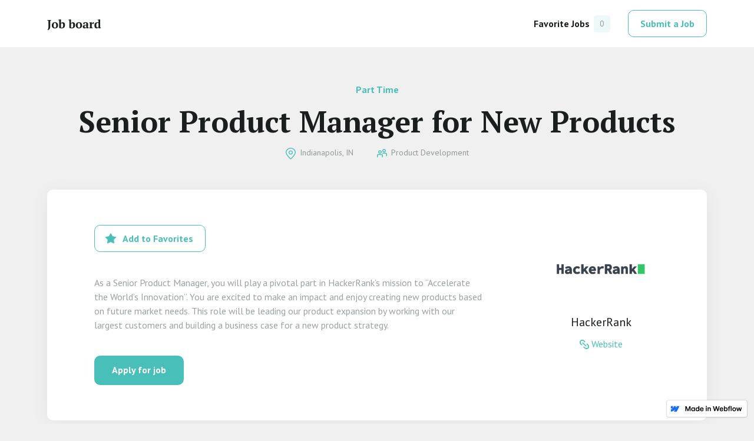

--- FILE ---
content_type: text/html
request_url: https://cms-job-board-2.webflow.io/jobs/senior-product-manager-for-new-products
body_size: 2081
content:
<!DOCTYPE html><!-- This site was created in Webflow. https://webflow.com --><!-- Last Published: Tue Jul 27 2021 03:22:28 GMT+0000 (Coordinated Universal Time) --><html data-wf-domain="cms-job-board-2.webflow.io" data-wf-page="5f7f542f4a76a9e5a679c92a" data-wf-site="5f7f542f4a76a9613479c927" data-wf-status="1" data-wf-collection="5f7f542f4a76a9833e79c932" data-wf-item-slug="senior-product-manager-for-new-products"><head><meta charset="utf-8"/><title>CMS Job Board Template #2 (w/ Jetboost)</title><meta content="width=device-width, initial-scale=1" name="viewport"/><meta content="Webflow" name="generator"/><link href="https://assets.website-files.com/5f7f542f4a76a9613479c927/css/cms-job-board-2.webflow.82a4f5bea.css" rel="stylesheet" type="text/css"/><link href="https://fonts.googleapis.com" rel="preconnect"/><link href="https://fonts.gstatic.com" rel="preconnect" crossorigin="anonymous"/><script src="https://ajax.googleapis.com/ajax/libs/webfont/1.6.26/webfont.js" type="text/javascript"></script><script type="text/javascript">WebFont.load({  google: {    families: ["PT Sans:400,400italic,700,700italic","PT Serif:400,400italic,700,700italic"]  }});</script><script type="text/javascript">!function(o,c){var n=c.documentElement,t=" w-mod-";n.className+=t+"js",("ontouchstart"in o||o.DocumentTouch&&c instanceof DocumentTouch)&&(n.className+=t+"touch")}(window,document);</script><link href="https://cdn.prod.website-files.com/img/favicon.ico" rel="shortcut icon" type="image/x-icon"/><link href="https://cdn.prod.website-files.com/img/webclip.png" rel="apple-touch-icon"/><style>
  .select {
   -webkit-appearance: none;
   -moz-appearance: none;
   appearance: none;
   background-position: right 10px center;
  }
</style>

<script id="jetboost-script" type="text/javascript"> window.JETBOOST_SITE_ID = "ckg1avmkzxnx70798fv932sis"; (function() { d = document; s = d.createElement("script"); s.src = "https://cdn.jetboost.io/jetboost.js"; s.async = 1; d.getElementsByTagName("head")[0].appendChild(s); })(); </script></head><body><div data-collapse="small" data-animation="default" data-duration="400" data-easing="ease" data-easing2="ease" role="banner" class="navbar w-nav"><div class="navbar-container"><a href="/" class="w-nav-brand"><img src="https://cdn.prod.website-files.com/5f7f542f4a76a9613479c927/5f8f2e7151ef12a3bf3507d7_logo.svg" loading="lazy" alt=""/></a><nav role="navigation" class="nav-menu w-nav-menu"><a href="/favorites" class="favorite-navbar-link w-inline-block"><div>Favorite Jobs</div><div class="favorites-count jetboost-user-total-favorites-9o2r">2</div></a><a href="/submit-job" class="navbar-button w-button">Submit a Job</a></nav><div class="menu-button w-nav-button"><div class="w-icon-nav-menu"></div></div></div></div><section class="section"><div class="container align-center"><div class="job-type">Part Time</div><h1>Senior Product Manager for New Products</h1><div class="job-info-list"><div class="job-location">Indianapolis, IN</div><div class="job-info-type">Product Development</div></div><div class="white-block"><div class="job-page-content"><div class="job-page-main-content"><div class="jetboost-toggle-favorite-9o2r"><a href="#" class="add-button margin-bottom-40 w-button">Add to Favorites</a><a href="#" class="add-button active margin-bottom-40 w-button">Remove from Favorites</a></div><div class="job-description w-richtext">As a Senior Product Manager, you will play a pivotal part in HackerRank’s mission to “Accelerate the World’s Innovation”. You are excited to make an impact and enjoy creating new products based on future market needs. This role will be leading our product expansion by working with our largest customers and building a business case for a new product strategy.</div><a href="#" class="button w-button">Apply for job</a></div><div class="job-page-side-block"><img loading="lazy" alt="" src="https://cdn.prod.website-files.com/5f7f542f4a76a95ab679c92f/5f7f542f4a76a973e879c93d_HackerRank-Logo-300-2-1536x177.png" sizes="150px" srcset="https://cdn.prod.website-files.com/5f7f542f4a76a95ab679c92f/5f7f542f4a76a973e879c93d_HackerRank-Logo-300-2-1536x177-p-500.png 500w, https://cdn.prod.website-files.com/5f7f542f4a76a95ab679c92f/5f7f542f4a76a973e879c93d_HackerRank-Logo-300-2-1536x177-p-800.png 800w, https://cdn.prod.website-files.com/5f7f542f4a76a95ab679c92f/5f7f542f4a76a973e879c93d_HackerRank-Logo-300-2-1536x177-p-1080.png 1080w, https://cdn.prod.website-files.com/5f7f542f4a76a95ab679c92f/5f7f542f4a76a973e879c93d_HackerRank-Logo-300-2-1536x177.png 1536w" class="job-page-company-logo"/><div><div class="job-page-company-name">HackerRank</div><a href="https://hackerrank.com/" class="website-link">Website</a></div></div></div></div></div></section><section class="footer"><div class="container"><h2 class="white-text">Love Webflow, but not custom code?</h2><p class="margin-bottom-40">Check out Jetboost — premium, no-code add-ons for Webflow!</p><a href="https://www.jetboost.io/" class="button w-button">Try Jetboost for Free</a><p class="footer-bottom-text">Made by <a href="https://webflow.com/elenalaenko" target="_blank" class="white-link">Elena Laenko</a></p></div></section><script src="https://d3e54v103j8qbb.cloudfront.net/js/jquery-3.5.1.min.dc5e7f18c8.js?site=5f7f542f4a76a9613479c927" type="text/javascript" integrity="sha256-9/aliU8dGd2tb6OSsuzixeV4y/faTqgFtohetphbbj0=" crossorigin="anonymous"></script><script src="https://assets.website-files.com/5f7f542f4a76a9613479c927/js/webflow.3d2cd8b9f.js" type="text/javascript"></script></body></html>

--- FILE ---
content_type: text/css
request_url: https://assets.website-files.com/5f7f542f4a76a9613479c927/css/cms-job-board-2.webflow.82a4f5bea.css
body_size: 12227
content:
/* Generated on: Tue Jul 27 2021 03:22:28 GMT+0000 (Coordinated Universal Time) */
/* ==========================================================================
   normalize.css v3.0.3 | MIT License | github.com/necolas/normalize.css 
   ========================================================================== */
/*! normalize.css v3.0.3 | MIT License | github.com/necolas/normalize.css */html{font-family:sans-serif;-ms-text-size-adjust:100%;-webkit-text-size-adjust:100%}body{margin:0}article,aside,details,figcaption,figure,footer,header,hgroup,main,menu,nav,section,summary{display:block}audio,canvas,progress,video{display:inline-block;vertical-align:baseline}audio:not([controls]){display:none;height:0}[hidden],template{display:none}a{background-color:transparent}a:active,a:hover{outline:0}abbr[title]{border-bottom:1px dotted}b,strong{font-weight:bold}dfn{font-style:italic}h1{font-size:2em;margin:.67em 0}mark{background:#ff0;color:#000}small{font-size:80%}sub,sup{font-size:75%;line-height:0;position:relative;vertical-align:baseline}sup{top:-0.5em}sub{bottom:-0.25em}img{border:0}svg:not(:root){overflow:hidden}figure{margin:1em 40px}hr{box-sizing:content-box;height:0}pre{overflow:auto}code,kbd,pre,samp{font-family:monospace,monospace;font-size:1em}button,input,optgroup,select,textarea{color:inherit;font:inherit;margin:0}button{overflow:visible}button,select{text-transform:none}button,html input[type="button"],input[type="reset"]{-webkit-appearance:button;cursor:pointer}button[disabled],html input[disabled]{cursor:default}button::-moz-focus-inner,input::-moz-focus-inner{border:0;padding:0}input{line-height:normal}input[type="checkbox"],input[type="radio"]{box-sizing:border-box;padding:0}input[type="number"]::-webkit-inner-spin-button,input[type="number"]::-webkit-outer-spin-button{height:auto}input[type="search"]{-webkit-appearance:none}input[type="search"]::-webkit-search-cancel-button,input[type="search"]::-webkit-search-decoration{-webkit-appearance:none}fieldset{border:1px solid #c0c0c0;margin:0 2px;padding:.35em .625em .75em}legend{border:0;padding:0}textarea{overflow:auto}optgroup{font-weight:bold}table{border-collapse:collapse;border-spacing:0}td,th{padding:0}

/* ==========================================================================
   Start of base Webflow CSS - If you're looking for some ultra-clean CSS, skip the boilerplate and see the unminified code below.
   ========================================================================== */
@font-face{font-family:'webflow-icons';src:url("[data-uri]") format('truetype');font-weight:normal;font-style:normal}[class^="w-icon-"],[class*=" w-icon-"]{font-family:'webflow-icons' !important;speak:none;font-style:normal;font-weight:normal;font-variant:normal;text-transform:none;line-height:1;-webkit-font-smoothing:antialiased;-moz-osx-font-smoothing:grayscale}.w-icon-slider-right:before{content:"\e600"}.w-icon-slider-left:before{content:"\e601"}.w-icon-nav-menu:before{content:"\e602"}.w-icon-arrow-down:before,.w-icon-dropdown-toggle:before{content:"\e603"}.w-icon-file-upload-remove:before{content:"\e900"}.w-icon-file-upload-icon:before{content:"\e903"}*{-webkit-box-sizing:border-box;-moz-box-sizing:border-box;box-sizing:border-box}html{height:100%}body{margin:0;min-height:100%;background-color:#fff;font-family:Arial,sans-serif;font-size:14px;line-height:20px;color:#333}img{max-width:100%;vertical-align:middle;display:inline-block}html.w-mod-touch *{background-attachment:scroll !important}.w-block{display:block}.w-inline-block{max-width:100%;display:inline-block}.w-clearfix:before,.w-clearfix:after{content:" ";display:table;grid-column-start:1;grid-row-start:1;grid-column-end:2;grid-row-end:2}.w-clearfix:after{clear:both}.w-hidden{display:none}.w-button{display:inline-block;padding:9px 15px;background-color:#3898EC;color:white;border:0;line-height:inherit;text-decoration:none;cursor:pointer;border-radius:0}input.w-button{-webkit-appearance:button}html[data-w-dynpage] [data-w-cloak]{color:transparent !important}.w-webflow-badge,.w-webflow-badge *{position:static;left:auto;top:auto;right:auto;bottom:auto;z-index:auto;display:block;visibility:visible;overflow:visible;overflow-x:visible;overflow-y:visible;box-sizing:border-box;width:auto;height:auto;max-height:none;max-width:none;min-height:0;min-width:0;margin:0;padding:0;float:none;clear:none;border:0 none transparent;border-radius:0;background:none;background-image:none;background-position:0 0;background-size:auto auto;background-repeat:repeat;background-origin:padding-box;background-clip:border-box;background-attachment:scroll;background-color:transparent;box-shadow:none;opacity:1;transform:none;transition:none;direction:ltr;font-family:inherit;font-weight:inherit;color:inherit;font-size:inherit;line-height:inherit;font-style:inherit;font-variant:inherit;text-align:inherit;letter-spacing:inherit;text-decoration:inherit;text-indent:0;text-transform:inherit;list-style-type:disc;text-shadow:none;font-smoothing:auto;vertical-align:baseline;cursor:inherit;white-space:inherit;word-break:normal;word-spacing:normal;word-wrap:normal}.w-webflow-badge{position:fixed !important;display:inline-block !important;visibility:visible !important;z-index:2147483647 !important;top:auto !important;right:12px !important;bottom:12px !important;left:auto !important;color:#AAADB0 !important;background-color:#fff !important;border-radius:3px !important;padding:6px 8px 6px 6px !important;font-size:12px !important;opacity:1 !important;line-height:14px !important;text-decoration:none !important;transform:none !important;margin:0 !important;width:auto !important;height:auto !important;overflow:visible !important;white-space:nowrap;box-shadow:0 0 0 1px rgba(0,0,0,0.1),0 1px 3px rgba(0,0,0,0.1);cursor:pointer}.w-webflow-badge>img{display:inline-block !important;visibility:visible !important;opacity:1 !important;vertical-align:middle !important}h1,h2,h3,h4,h5,h6{font-weight:bold;margin-bottom:10px}h1{font-size:38px;line-height:44px;margin-top:20px}h2{font-size:32px;line-height:36px;margin-top:20px}h3{font-size:24px;line-height:30px;margin-top:20px}h4{font-size:18px;line-height:24px;margin-top:10px}h5{font-size:14px;line-height:20px;margin-top:10px}h6{font-size:12px;line-height:18px;margin-top:10px}p{margin-top:0;margin-bottom:10px}blockquote{margin:0 0 10px 0;padding:10px 20px;border-left:5px solid #E2E2E2;font-size:18px;line-height:22px}figure{margin:0;margin-bottom:10px}figcaption{margin-top:5px;text-align:center}ul,ol{margin-top:0;margin-bottom:10px;padding-left:40px}.w-list-unstyled{padding-left:0;list-style:none}.w-embed:before,.w-embed:after{content:" ";display:table;grid-column-start:1;grid-row-start:1;grid-column-end:2;grid-row-end:2}.w-embed:after{clear:both}.w-video{width:100%;position:relative;padding:0}.w-video iframe,.w-video object,.w-video embed{position:absolute;top:0;left:0;width:100%;height:100%}fieldset{padding:0;margin:0;border:0}button,html input[type="button"],input[type="reset"]{border:0;cursor:pointer;-webkit-appearance:button}.w-form{margin:0 0 15px}.w-form-done{display:none;padding:20px;text-align:center;background-color:#dddddd}.w-form-fail{display:none;margin-top:10px;padding:10px;background-color:#ffdede}label{display:block;margin-bottom:5px;font-weight:bold}.w-input,.w-select{display:block;width:100%;height:38px;padding:8px 12px;margin-bottom:10px;font-size:14px;line-height:1.42857143;color:#333333;vertical-align:middle;background-color:#ffffff;border:1px solid #cccccc}.w-input:-moz-placeholder,.w-select:-moz-placeholder{color:#999}.w-input::-moz-placeholder,.w-select::-moz-placeholder{color:#999;opacity:1}.w-input:-ms-input-placeholder,.w-select:-ms-input-placeholder{color:#999}.w-input::-webkit-input-placeholder,.w-select::-webkit-input-placeholder{color:#999}.w-input:focus,.w-select:focus{border-color:#3898EC;outline:0}.w-input[disabled],.w-select[disabled],.w-input[readonly],.w-select[readonly],fieldset[disabled] .w-input,fieldset[disabled] .w-select{cursor:not-allowed;background-color:#eeeeee}textarea.w-input,textarea.w-select{height:auto}.w-select{background-color:#f3f3f3}.w-select[multiple]{height:auto}.w-form-label{display:inline-block;cursor:pointer;font-weight:normal;margin-bottom:0}.w-radio{display:block;margin-bottom:5px;padding-left:20px}.w-radio:before,.w-radio:after{content:" ";display:table;grid-column-start:1;grid-row-start:1;grid-column-end:2;grid-row-end:2}.w-radio:after{clear:both}.w-radio-input{margin:4px 0 0;margin-top:1px \9;line-height:normal;float:left;margin-left:-20px}.w-radio-input{margin-top:3px}.w-file-upload{display:block;margin-bottom:10px}.w-file-upload-input{width:.1px;height:.1px;opacity:0;overflow:hidden;position:absolute;z-index:-100}.w-file-upload-default,.w-file-upload-uploading,.w-file-upload-success{display:inline-block;color:#333333}.w-file-upload-error{display:block;margin-top:10px}.w-file-upload-default.w-hidden,.w-file-upload-uploading.w-hidden,.w-file-upload-error.w-hidden,.w-file-upload-success.w-hidden{display:none}.w-file-upload-uploading-btn{display:flex;font-size:14px;font-weight:normal;cursor:pointer;margin:0;padding:8px 12px;border:1px solid #cccccc;background-color:#fafafa}.w-file-upload-file{display:flex;flex-grow:1;justify-content:space-between;margin:0;padding:8px 9px 8px 11px;border:1px solid #cccccc;background-color:#fafafa}.w-file-upload-file-name{font-size:14px;font-weight:normal;display:block}.w-file-remove-link{margin-top:3px;margin-left:10px;width:auto;height:auto;padding:3px;display:block;cursor:pointer}.w-icon-file-upload-remove{margin:auto;font-size:10px}.w-file-upload-error-msg{display:inline-block;color:#ea384c;padding:2px 0}.w-file-upload-info{display:inline-block;line-height:38px;padding:0 12px}.w-file-upload-label{display:inline-block;font-size:14px;font-weight:normal;cursor:pointer;margin:0;padding:8px 12px;border:1px solid #cccccc;background-color:#fafafa}.w-icon-file-upload-icon,.w-icon-file-upload-uploading{display:inline-block;margin-right:8px;width:20px}.w-icon-file-upload-uploading{height:20px}.w-container{margin-left:auto;margin-right:auto;max-width:940px}.w-container:before,.w-container:after{content:" ";display:table;grid-column-start:1;grid-row-start:1;grid-column-end:2;grid-row-end:2}.w-container:after{clear:both}.w-container .w-row{margin-left:-10px;margin-right:-10px}.w-row:before,.w-row:after{content:" ";display:table;grid-column-start:1;grid-row-start:1;grid-column-end:2;grid-row-end:2}.w-row:after{clear:both}.w-row .w-row{margin-left:0;margin-right:0}.w-col{position:relative;float:left;width:100%;min-height:1px;padding-left:10px;padding-right:10px}.w-col .w-col{padding-left:0;padding-right:0}.w-col-1{width:8.33333333%}.w-col-2{width:16.66666667%}.w-col-3{width:25%}.w-col-4{width:33.33333333%}.w-col-5{width:41.66666667%}.w-col-6{width:50%}.w-col-7{width:58.33333333%}.w-col-8{width:66.66666667%}.w-col-9{width:75%}.w-col-10{width:83.33333333%}.w-col-11{width:91.66666667%}.w-col-12{width:100%}.w-hidden-main{display:none !important}@media screen and (max-width:991px){.w-container{max-width:728px}.w-hidden-main{display:inherit !important}.w-hidden-medium{display:none !important}.w-col-medium-1{width:8.33333333%}.w-col-medium-2{width:16.66666667%}.w-col-medium-3{width:25%}.w-col-medium-4{width:33.33333333%}.w-col-medium-5{width:41.66666667%}.w-col-medium-6{width:50%}.w-col-medium-7{width:58.33333333%}.w-col-medium-8{width:66.66666667%}.w-col-medium-9{width:75%}.w-col-medium-10{width:83.33333333%}.w-col-medium-11{width:91.66666667%}.w-col-medium-12{width:100%}.w-col-stack{width:100%;left:auto;right:auto}}@media screen and (max-width:767px){.w-hidden-main{display:inherit !important}.w-hidden-medium{display:inherit !important}.w-hidden-small{display:none !important}.w-row,.w-container .w-row{margin-left:0;margin-right:0}.w-col{width:100%;left:auto;right:auto}.w-col-small-1{width:8.33333333%}.w-col-small-2{width:16.66666667%}.w-col-small-3{width:25%}.w-col-small-4{width:33.33333333%}.w-col-small-5{width:41.66666667%}.w-col-small-6{width:50%}.w-col-small-7{width:58.33333333%}.w-col-small-8{width:66.66666667%}.w-col-small-9{width:75%}.w-col-small-10{width:83.33333333%}.w-col-small-11{width:91.66666667%}.w-col-small-12{width:100%}}@media screen and (max-width:479px){.w-container{max-width:none}.w-hidden-main{display:inherit !important}.w-hidden-medium{display:inherit !important}.w-hidden-small{display:inherit !important}.w-hidden-tiny{display:none !important}.w-col{width:100%}.w-col-tiny-1{width:8.33333333%}.w-col-tiny-2{width:16.66666667%}.w-col-tiny-3{width:25%}.w-col-tiny-4{width:33.33333333%}.w-col-tiny-5{width:41.66666667%}.w-col-tiny-6{width:50%}.w-col-tiny-7{width:58.33333333%}.w-col-tiny-8{width:66.66666667%}.w-col-tiny-9{width:75%}.w-col-tiny-10{width:83.33333333%}.w-col-tiny-11{width:91.66666667%}.w-col-tiny-12{width:100%}}.w-widget{position:relative}.w-widget-map{width:100%;height:400px}.w-widget-map label{width:auto;display:inline}.w-widget-map img{max-width:inherit}.w-widget-map .gm-style-iw{text-align:center}.w-widget-map .gm-style-iw>button{display:none !important}.w-widget-twitter{overflow:hidden}.w-widget-twitter-count-shim{display:inline-block;vertical-align:top;position:relative;width:28px;height:20px;text-align:center;background:white;border:#758696 solid 1px;border-radius:3px}.w-widget-twitter-count-shim *{pointer-events:none;-webkit-user-select:none;-moz-user-select:none;-ms-user-select:none;user-select:none}.w-widget-twitter-count-shim .w-widget-twitter-count-inner{position:relative;font-size:15px;line-height:12px;text-align:center;color:#999;font-family:serif}.w-widget-twitter-count-shim .w-widget-twitter-count-clear{position:relative;display:block}.w-widget-twitter-count-shim.w--large{width:36px;height:28px}.w-widget-twitter-count-shim.w--large .w-widget-twitter-count-inner{font-size:18px;line-height:18px}.w-widget-twitter-count-shim:not(.w--vertical){margin-left:5px;margin-right:8px}.w-widget-twitter-count-shim:not(.w--vertical).w--large{margin-left:6px}.w-widget-twitter-count-shim:not(.w--vertical):before,.w-widget-twitter-count-shim:not(.w--vertical):after{top:50%;left:0;border:solid transparent;content:" ";height:0;width:0;position:absolute;pointer-events:none}.w-widget-twitter-count-shim:not(.w--vertical):before{border-color:rgba(117,134,150,0);border-right-color:#5d6c7b;border-width:4px;margin-left:-9px;margin-top:-4px}.w-widget-twitter-count-shim:not(.w--vertical).w--large:before{border-width:5px;margin-left:-10px;margin-top:-5px}.w-widget-twitter-count-shim:not(.w--vertical):after{border-color:rgba(255,255,255,0);border-right-color:white;border-width:4px;margin-left:-8px;margin-top:-4px}.w-widget-twitter-count-shim:not(.w--vertical).w--large:after{border-width:5px;margin-left:-9px;margin-top:-5px}.w-widget-twitter-count-shim.w--vertical{width:61px;height:33px;margin-bottom:8px}.w-widget-twitter-count-shim.w--vertical:before,.w-widget-twitter-count-shim.w--vertical:after{top:100%;left:50%;border:solid transparent;content:" ";height:0;width:0;position:absolute;pointer-events:none}.w-widget-twitter-count-shim.w--vertical:before{border-color:rgba(117,134,150,0);border-top-color:#5d6c7b;border-width:5px;margin-left:-5px}.w-widget-twitter-count-shim.w--vertical:after{border-color:rgba(255,255,255,0);border-top-color:white;border-width:4px;margin-left:-4px}.w-widget-twitter-count-shim.w--vertical .w-widget-twitter-count-inner{font-size:18px;line-height:22px}.w-widget-twitter-count-shim.w--vertical.w--large{width:76px}.w-widget-gplus{overflow:hidden}.w-background-video{position:relative;overflow:hidden;height:500px;color:white}.w-background-video>video{background-size:cover;background-position:50% 50%;position:absolute;margin:auto;width:100%;height:100%;right:-100%;bottom:-100%;top:-100%;left:-100%;object-fit:cover;z-index:-100}.w-background-video>video::-webkit-media-controls-start-playback-button{display:none !important;-webkit-appearance:none}.w-slider{position:relative;height:300px;text-align:center;background:#dddddd;clear:both;-webkit-tap-highlight-color:rgba(0,0,0,0);tap-highlight-color:rgba(0,0,0,0)}.w-slider-mask{position:relative;display:block;overflow:hidden;z-index:1;left:0;right:0;height:100%;white-space:nowrap}.w-slide{position:relative;display:inline-block;vertical-align:top;width:100%;height:100%;white-space:normal;text-align:left}.w-slider-nav{position:absolute;z-index:2;top:auto;right:0;bottom:0;left:0;margin:auto;padding-top:10px;height:40px;text-align:center;-webkit-tap-highlight-color:rgba(0,0,0,0);tap-highlight-color:rgba(0,0,0,0)}.w-slider-nav.w-round>div{border-radius:100%}.w-slider-nav.w-num>div{width:auto;height:auto;padding:.2em .5em;font-size:inherit;line-height:inherit}.w-slider-nav.w-shadow>div{box-shadow:0 0 3px rgba(51,51,51,0.4)}.w-slider-nav-invert{color:#fff}.w-slider-nav-invert>div{background-color:rgba(34,34,34,0.4)}.w-slider-nav-invert>div.w-active{background-color:#222}.w-slider-dot{position:relative;display:inline-block;width:1em;height:1em;background-color:rgba(255,255,255,0.4);cursor:pointer;margin:0 3px .5em;transition:background-color 100ms,color 100ms}.w-slider-dot.w-active{background-color:#fff}.w-slider-dot:focus{outline:none;box-shadow:0 0 0 2px #fff}.w-slider-dot:focus.w-active{box-shadow:none}.w-slider-arrow-left,.w-slider-arrow-right{position:absolute;width:80px;top:0;right:0;bottom:0;left:0;margin:auto;cursor:pointer;overflow:hidden;color:white;font-size:40px;-webkit-tap-highlight-color:rgba(0,0,0,0);tap-highlight-color:rgba(0,0,0,0);-webkit-user-select:none;-moz-user-select:none;-ms-user-select:none;user-select:none}.w-slider-arrow-left [class^='w-icon-'],.w-slider-arrow-right [class^='w-icon-'],.w-slider-arrow-left [class*=' w-icon-'],.w-slider-arrow-right [class*=' w-icon-']{position:absolute}.w-slider-arrow-left:focus,.w-slider-arrow-right:focus{outline:0}.w-slider-arrow-left{z-index:3;right:auto}.w-slider-arrow-right{z-index:4;left:auto}.w-icon-slider-left,.w-icon-slider-right{top:0;right:0;bottom:0;left:0;margin:auto;width:1em;height:1em}.w-slider-aria-label{border:0;clip:rect(0 0 0 0);height:1px;margin:-1px;overflow:hidden;padding:0;position:absolute;width:1px}.w-slider-force-show{display:block !important}.w-dropdown{display:inline-block;position:relative;text-align:left;margin-left:auto;margin-right:auto;z-index:900}.w-dropdown-btn,.w-dropdown-toggle,.w-dropdown-link{position:relative;vertical-align:top;text-decoration:none;color:#222222;padding:20px;text-align:left;margin-left:auto;margin-right:auto;white-space:nowrap}.w-dropdown-toggle{-webkit-user-select:none;-moz-user-select:none;-ms-user-select:none;user-select:none;display:inline-block;cursor:pointer;padding-right:40px}.w-dropdown-toggle:focus{outline:0}.w-icon-dropdown-toggle{position:absolute;top:0;right:0;bottom:0;margin:auto;margin-right:20px;width:1em;height:1em}.w-dropdown-list{position:absolute;background:#dddddd;display:none;min-width:100%}.w-dropdown-list.w--open{display:block}.w-dropdown-link{padding:10px 20px;display:block;color:#222222}.w-dropdown-link.w--current{color:#0082f3}.w-dropdown-link:focus{outline:0}@media screen and (max-width:767px){.w-nav-brand{padding-left:10px}}.w-lightbox-backdrop{color:#000;cursor:auto;font-family:serif;font-size:medium;font-style:normal;font-variant:normal;font-weight:normal;letter-spacing:normal;line-height:normal;list-style:disc;text-align:start;text-indent:0;text-shadow:none;text-transform:none;visibility:visible;white-space:normal;word-break:normal;word-spacing:normal;word-wrap:normal;position:fixed;top:0;right:0;bottom:0;left:0;color:#fff;font-family:"Helvetica Neue",Helvetica,Ubuntu,"Segoe UI",Verdana,sans-serif;font-size:17px;line-height:1.2;font-weight:300;text-align:center;background:rgba(0,0,0,0.9);z-index:2000;outline:0;opacity:0;-webkit-user-select:none;-moz-user-select:none;-ms-user-select:none;-webkit-tap-highlight-color:transparent;-webkit-transform:translate(0, 0)}.w-lightbox-backdrop,.w-lightbox-container{height:100%;overflow:auto;-webkit-overflow-scrolling:touch}.w-lightbox-content{position:relative;height:100vh;overflow:hidden}.w-lightbox-view{position:absolute;width:100vw;height:100vh;opacity:0}.w-lightbox-view:before{content:"";height:100vh}.w-lightbox-group,.w-lightbox-group .w-lightbox-view,.w-lightbox-group .w-lightbox-view:before{height:86vh}.w-lightbox-frame,.w-lightbox-view:before{display:inline-block;vertical-align:middle}.w-lightbox-figure{position:relative;margin:0}.w-lightbox-group .w-lightbox-figure{cursor:pointer}.w-lightbox-img{width:auto;height:auto;max-width:none}.w-lightbox-image{display:block;float:none;max-width:100vw;max-height:100vh}.w-lightbox-group .w-lightbox-image{max-height:86vh}.w-lightbox-caption{position:absolute;right:0;bottom:0;left:0;padding:.5em 1em;background:rgba(0,0,0,0.4);text-align:left;text-overflow:ellipsis;white-space:nowrap;overflow:hidden}.w-lightbox-embed{position:absolute;top:0;right:0;bottom:0;left:0;width:100%;height:100%}.w-lightbox-control{position:absolute;top:0;width:4em;background-size:24px;background-repeat:no-repeat;background-position:center;cursor:pointer;-webkit-transition:all .3s;transition:all .3s}.w-lightbox-left{display:none;bottom:0;left:0;background-image:url("[data-uri]")}.w-lightbox-right{display:none;right:0;bottom:0;background-image:url("[data-uri]")}.w-lightbox-close{right:0;height:2.6em;background-image:url("[data-uri]");background-size:18px}.w-lightbox-strip{position:absolute;bottom:0;left:0;right:0;padding:0 1vh;line-height:0;white-space:nowrap;overflow-x:auto;overflow-y:hidden}.w-lightbox-item{display:inline-block;width:10vh;padding:2vh 1vh;box-sizing:content-box;cursor:pointer;-webkit-transform:translate3d(0, 0, 0)}.w-lightbox-active{opacity:.3}.w-lightbox-thumbnail{position:relative;height:10vh;background:#222;overflow:hidden}.w-lightbox-thumbnail-image{position:absolute;top:0;left:0}.w-lightbox-thumbnail .w-lightbox-tall{top:50%;width:100%;-webkit-transform:translate(0, -50%);-ms-transform:translate(0, -50%);transform:translate(0, -50%)}.w-lightbox-thumbnail .w-lightbox-wide{left:50%;height:100%;-webkit-transform:translate(-50%, 0);-ms-transform:translate(-50%, 0);transform:translate(-50%, 0)}.w-lightbox-spinner{position:absolute;top:50%;left:50%;box-sizing:border-box;width:40px;height:40px;margin-top:-20px;margin-left:-20px;border:5px solid rgba(0,0,0,0.4);border-radius:50%;-webkit-animation:spin .8s infinite linear;animation:spin .8s infinite linear}.w-lightbox-spinner:after{content:"";position:absolute;top:-4px;right:-4px;bottom:-4px;left:-4px;border:3px solid transparent;border-bottom-color:#fff;border-radius:50%}.w-lightbox-hide{display:none}.w-lightbox-noscroll{overflow:hidden}@media (min-width:768px){.w-lightbox-content{height:96vh;margin-top:2vh}.w-lightbox-view,.w-lightbox-view:before{height:96vh}.w-lightbox-group,.w-lightbox-group .w-lightbox-view,.w-lightbox-group .w-lightbox-view:before{height:84vh}.w-lightbox-image{max-width:96vw;max-height:96vh}.w-lightbox-group .w-lightbox-image{max-width:82.3vw;max-height:84vh}.w-lightbox-left,.w-lightbox-right{display:block;opacity:.5}.w-lightbox-close{opacity:.8}.w-lightbox-control:hover{opacity:1}}.w-lightbox-inactive,.w-lightbox-inactive:hover{opacity:0}.w-richtext:before,.w-richtext:after{content:" ";display:table;grid-column-start:1;grid-row-start:1;grid-column-end:2;grid-row-end:2}.w-richtext:after{clear:both}.w-richtext[contenteditable="true"]:before,.w-richtext[contenteditable="true"]:after{white-space:initial}.w-richtext ol,.w-richtext ul{overflow:hidden}.w-richtext .w-richtext-figure-selected.w-richtext-figure-type-video div:after,.w-richtext .w-richtext-figure-selected[data-rt-type="video"] div:after{outline:2px solid #2895f7}.w-richtext .w-richtext-figure-selected.w-richtext-figure-type-image div,.w-richtext .w-richtext-figure-selected[data-rt-type="image"] div{outline:2px solid #2895f7}.w-richtext figure.w-richtext-figure-type-video>div:after,.w-richtext figure[data-rt-type="video"]>div:after{content:'';position:absolute;display:none;left:0;top:0;right:0;bottom:0}.w-richtext figure{position:relative;max-width:60%}.w-richtext figure>div:before{cursor:default !important}.w-richtext figure img{width:100%}.w-richtext figure figcaption.w-richtext-figcaption-placeholder{opacity:.6}.w-richtext figure div{font-size:0;color:transparent}.w-richtext figure.w-richtext-figure-type-image,.w-richtext figure[data-rt-type="image"]{display:table}.w-richtext figure.w-richtext-figure-type-image>div,.w-richtext figure[data-rt-type="image"]>div{display:inline-block}.w-richtext figure.w-richtext-figure-type-image>figcaption,.w-richtext figure[data-rt-type="image"]>figcaption{display:table-caption;caption-side:bottom}.w-richtext figure.w-richtext-figure-type-video,.w-richtext figure[data-rt-type="video"]{width:60%;height:0}.w-richtext figure.w-richtext-figure-type-video iframe,.w-richtext figure[data-rt-type="video"] iframe{position:absolute;top:0;left:0;width:100%;height:100%}.w-richtext figure.w-richtext-figure-type-video>div,.w-richtext figure[data-rt-type="video"]>div{width:100%}.w-richtext figure.w-richtext-align-center{margin-right:auto;margin-left:auto;clear:both}.w-richtext figure.w-richtext-align-center.w-richtext-figure-type-image>div,.w-richtext figure.w-richtext-align-center[data-rt-type="image"]>div{max-width:100%}.w-richtext figure.w-richtext-align-normal{clear:both}.w-richtext figure.w-richtext-align-fullwidth{width:100%;max-width:100%;text-align:center;clear:both;display:block;margin-right:auto;margin-left:auto}.w-richtext figure.w-richtext-align-fullwidth>div{display:inline-block;padding-bottom:inherit}.w-richtext figure.w-richtext-align-fullwidth>figcaption{display:block}.w-richtext figure.w-richtext-align-floatleft{float:left;margin-right:15px;clear:none}.w-richtext figure.w-richtext-align-floatright{float:right;margin-left:15px;clear:none}.w-nav{position:relative;background:#dddddd;z-index:1000}.w-nav:before,.w-nav:after{content:" ";display:table;grid-column-start:1;grid-row-start:1;grid-column-end:2;grid-row-end:2}.w-nav:after{clear:both}.w-nav-brand{position:relative;float:left;text-decoration:none;color:#333333}.w-nav-link{position:relative;display:inline-block;vertical-align:top;text-decoration:none;color:#222222;padding:20px;text-align:left;margin-left:auto;margin-right:auto}.w-nav-link.w--current{color:#0082f3}.w-nav-menu{position:relative;float:right}[data-nav-menu-open]{display:block !important;position:absolute;top:100%;left:0;right:0;background:#C8C8C8;text-align:center;overflow:visible;min-width:200px}.w--nav-link-open{display:block;position:relative}.w-nav-overlay{position:absolute;overflow:hidden;display:none;top:100%;left:0;right:0;width:100%}.w-nav-overlay [data-nav-menu-open]{top:0}.w-nav[data-animation="over-left"] .w-nav-overlay{width:auto}.w-nav[data-animation="over-left"] .w-nav-overlay,.w-nav[data-animation="over-left"] [data-nav-menu-open]{right:auto;z-index:1;top:0}.w-nav[data-animation="over-right"] .w-nav-overlay{width:auto}.w-nav[data-animation="over-right"] .w-nav-overlay,.w-nav[data-animation="over-right"] [data-nav-menu-open]{left:auto;z-index:1;top:0}.w-nav-button{position:relative;float:right;padding:18px;font-size:24px;display:none;cursor:pointer;-webkit-tap-highlight-color:rgba(0,0,0,0);tap-highlight-color:rgba(0,0,0,0);-webkit-user-select:none;-moz-user-select:none;-ms-user-select:none;user-select:none}.w-nav-button:focus{outline:0}.w-nav-button.w--open{background-color:#C8C8C8;color:white}.w-nav[data-collapse="all"] .w-nav-menu{display:none}.w-nav[data-collapse="all"] .w-nav-button{display:block}.w--nav-dropdown-open{display:block}.w--nav-dropdown-toggle-open{display:block}.w--nav-dropdown-list-open{position:static}@media screen and (max-width:991px){.w-nav[data-collapse="medium"] .w-nav-menu{display:none}.w-nav[data-collapse="medium"] .w-nav-button{display:block}}@media screen and (max-width:767px){.w-nav[data-collapse="small"] .w-nav-menu{display:none}.w-nav[data-collapse="small"] .w-nav-button{display:block}.w-nav-brand{padding-left:10px}}@media screen and (max-width:479px){.w-nav[data-collapse="tiny"] .w-nav-menu{display:none}.w-nav[data-collapse="tiny"] .w-nav-button{display:block}}.w-tabs{position:relative}.w-tabs:before,.w-tabs:after{content:" ";display:table;grid-column-start:1;grid-row-start:1;grid-column-end:2;grid-row-end:2}.w-tabs:after{clear:both}.w-tab-menu{position:relative}.w-tab-link{position:relative;display:inline-block;vertical-align:top;text-decoration:none;padding:9px 30px;text-align:left;cursor:pointer;color:#222222;background-color:#dddddd}.w-tab-link.w--current{background-color:#C8C8C8}.w-tab-link:focus{outline:0}.w-tab-content{position:relative;display:block;overflow:hidden}.w-tab-pane{position:relative;display:none}.w--tab-active{display:block}@media screen and (max-width:479px){.w-tab-link{display:block}}.w-ix-emptyfix:after{content:""}@keyframes spin{0%{transform:rotate(0deg)}100%{transform:rotate(360deg)}}.w-dyn-empty{padding:10px;background-color:#dddddd}.w-dyn-hide{display:none !important}.w-dyn-bind-empty{display:none !important}.w-condition-invisible{display:none !important}

/* ==========================================================================
   Start of custom Webflow CSS
   ========================================================================== */
.w-checkbox {
  display: block;
  margin-bottom: 5px;
  padding-left: 20px;
}

.w-checkbox::before {
  content: ' ';
  display: table;
  -ms-grid-column-span: 1;
  grid-column-end: 2;
  -ms-grid-column: 1;
  grid-column-start: 1;
  -ms-grid-row-span: 1;
  grid-row-end: 2;
  -ms-grid-row: 1;
  grid-row-start: 1;
}

.w-checkbox::after {
  content: ' ';
  display: table;
  -ms-grid-column-span: 1;
  grid-column-end: 2;
  -ms-grid-column: 1;
  grid-column-start: 1;
  -ms-grid-row-span: 1;
  grid-row-end: 2;
  -ms-grid-row: 1;
  grid-row-start: 1;
  clear: both;
}

.w-checkbox-input {
  float: left;
  margin-bottom: 0px;
  margin-left: -20px;
  margin-right: 0px;
  margin-top: 4px;
  line-height: normal;
}

.w-checkbox-input--inputType-custom {
  border-top-width: 1px;
  border-bottom-width: 1px;
  border-left-width: 1px;
  border-right-width: 1px;
  border-top-color: #ccc;
  border-bottom-color: #ccc;
  border-left-color: #ccc;
  border-right-color: #ccc;
  border-top-style: solid;
  border-bottom-style: solid;
  border-left-style: solid;
  border-right-style: solid;
  width: 12px;
  height: 12px;
  border-bottom-left-radius: 2px;
  border-bottom-right-radius: 2px;
  border-top-left-radius: 2px;
  border-top-right-radius: 2px;
}

.w-checkbox-input--inputType-custom.w--redirected-checked {
  background-color: #3898ec;
  border-top-color: #3898ec;
  border-bottom-color: #3898ec;
  border-left-color: #3898ec;
  border-right-color: #3898ec;
  background-image: url(https://d3e54v103j8qbb.cloudfront.net/static/custom-checkbox-checkmark.589d534424.svg);
  background-position: 50% 50%;
  background-size: cover;
  background-repeat: no-repeat;
}

.w-checkbox-input--inputType-custom.w--redirected-focus {
  box-shadow: 0px 0px 3px 1px #3898ec;
}

.w-pagination-wrapper {
  display: -webkit-box;
  display: -webkit-flex;
  display: -ms-flexbox;
  display: flex;
  -webkit-flex-wrap: wrap;
  -ms-flex-wrap: wrap;
  flex-wrap: wrap;
  -webkit-box-pack: center;
  -webkit-justify-content: center;
  -ms-flex-pack: center;
  justify-content: center;
}

.w-pagination-previous {
  display: block;
  color: #333;
  font-size: 14px;
  margin-left: 10px;
  margin-right: 10px;
  padding-top: 9px;
  padding-bottom: 9px;
  padding-right: 20px;
  padding-left: 20px;
  background-color: #fafafa;
  border-top-width: 1px;
  border-right-width: 1px;
  border-bottom-width: 1px;
  border-left-width: 1px;
  border-top-color: #ccc;
  border-right-color: #ccc;
  border-bottom-color: #ccc;
  border-left-color: #ccc;
  border-top-style: solid;
  border-right-style: solid;
  border-bottom-style: solid;
  border-left-style: solid;
  border-top-right-radius: 2px;
  border-bottom-right-radius: 2px;
  border-bottom-left-radius: 2px;
  border-top-left-radius: 2px;
}

.w-pagination-previous-icon {
  margin-right: 4px;
}

.w-pagination-next {
  display: block;
  color: #333;
  font-size: 14px;
  margin-left: 10px;
  margin-right: 10px;
  padding-top: 9px;
  padding-bottom: 9px;
  padding-right: 20px;
  padding-left: 20px;
  background-color: #fafafa;
  border-top-width: 1px;
  border-right-width: 1px;
  border-bottom-width: 1px;
  border-left-width: 1px;
  border-top-color: #ccc;
  border-right-color: #ccc;
  border-bottom-color: #ccc;
  border-left-color: #ccc;
  border-top-style: solid;
  border-right-style: solid;
  border-bottom-style: solid;
  border-left-style: solid;
  border-top-right-radius: 2px;
  border-bottom-right-radius: 2px;
  border-bottom-left-radius: 2px;
  border-top-left-radius: 2px;
}

.w-pagination-next-icon {
  margin-left: 4px;
}

body {
  background-color: #f0f0f0;
  font-family: 'PT Sans', sans-serif;
  color: rgba(54, 67, 66, 0.5);
  font-size: 16px;
  line-height: 1.5;
}

h1 {
  margin-top: 10px;
  margin-bottom: 10px;
  font-family: 'PT Serif', serif;
  color: #1b1e1e;
  font-size: 50px;
  line-height: 1.3;
  font-weight: 700;
}

h2 {
  margin-top: 0px;
  margin-bottom: 14px;
  font-family: 'PT Serif', serif;
  color: #1b1e1e;
  font-size: 32px;
  line-height: 1.3;
  font-weight: 700;
}

h3 {
  display: inline;
  margin-top: 0px;
  margin-bottom: 0px;
  font-family: 'PT Serif', serif;
  color: #1b1e1e;
  font-size: 22px;
  font-weight: 700;
}

.section {
  padding: 60px 80px;
}

.section.homepage-hero-section {
  padding-top: 80px;
  padding-bottom: 170px;
  background-image: -webkit-gradient(linear, left top, left bottom, from(rgba(62, 67, 67, 0.52)), to(#1b1e1e)), url("https://assets.website-files.com/5f7f542f4a76a9613479c927/5f8f20dea9a7ded7f5e9e87c_pexels-photo-3183197.jpg");
  background-image: linear-gradient(180deg, rgba(62, 67, 67, 0.52), #1b1e1e), url("https://assets.website-files.com/5f7f542f4a76a9613479c927/5f8f20dea9a7ded7f5e9e87c_pexels-photo-3183197.jpg");
  background-position: 0px 0px, 50% 50%;
  background-size: auto, cover;
  background-repeat: repeat, no-repeat;
  background-attachment: scroll, fixed;
  color: #fff;
  text-align: center;
}

.container {
  max-width: 1200px;
  margin-right: auto;
  margin-left: auto;
}

.container.align-center {
  text-align: center;
}

.homepage-heading {
  margin-bottom: 24px;
  color: #fff;
  font-size: 70px;
}

.button {
  min-height: 50px;
  padding: 12px 30px;
  border-radius: 10px;
  background-color: #48c0b9;
  font-weight: 700;
  cursor: pointer;
}

.button:hover {
  background-color: #39a59f;
}

.button.clone {
  padding-left: 54px;
  background-image: url("https://assets.website-files.com/5f7f542f4a76a9613479c927/5f8f2d891af94e6f8805d2e1_copy.svg");
  background-position: 30px 50%;
  background-size: 14px;
  background-repeat: no-repeat;
}

.button.submit {
  width: 100%;
  min-height: 60px;
  font-size: 20px;
}

.navbar {
  height: 80px;
  padding-right: 80px;
  padding-left: 80px;
  background-color: #fff;
}

.navbar-container {
  display: -webkit-box;
  display: -webkit-flex;
  display: -ms-flexbox;
  display: flex;
  height: 100%;
  max-width: 1200px;
  margin-right: auto;
  margin-left: auto;
  -webkit-box-pack: justify;
  -webkit-justify-content: space-between;
  -ms-flex-pack: justify;
  justify-content: space-between;
  -webkit-box-align: center;
  -webkit-align-items: center;
  -ms-flex-align: center;
  align-items: center;
}

.favorite-navbar-link {
  display: -webkit-box;
  display: -webkit-flex;
  display: -ms-flexbox;
  display: flex;
  margin-right: 30px;
  -webkit-box-align: center;
  -webkit-align-items: center;
  -ms-flex-align: center;
  align-items: center;
  -webkit-box-flex: 0;
  -webkit-flex: 0 0 auto;
  -ms-flex: 0 0 auto;
  flex: 0 0 auto;
  color: #1b1e1e;
  font-weight: 700;
  text-decoration: none;
}

.favorite-navbar-link:hover {
  color: #48c0b9;
}

.favorites-count {
  display: inline-block;
  margin-left: 7px;
  padding: 4px 10px;
  border-radius: 4px;
  background-color: rgba(72, 192, 185, 0.1);
  color: rgba(54, 67, 66, 0.5);
  font-size: 14px;
  font-weight: 400;
  text-align: center;
}

.navbar-button {
  min-height: 40px;
  padding: 10px 20px;
  border-style: solid;
  border-width: 1px;
  border-color: #48c0b9;
  border-radius: 10px;
  background-color: transparent;
  color: #48c0b9;
  font-weight: 700;
}

.navbar-button:hover {
  background-color: #48c0b9;
  color: #fff;
}

.nav-menu {
  display: -webkit-box;
  display: -webkit-flex;
  display: -ms-flexbox;
  display: flex;
  -webkit-box-pack: end;
  -webkit-justify-content: flex-end;
  -ms-flex-pack: end;
  justify-content: flex-end;
  -webkit-box-align: center;
  -webkit-align-items: center;
  -ms-flex-align: center;
  align-items: center;
}

.jobs-list-wrapper {
  overflow: hidden;
  margin-top: -100px;
  margin-bottom: 40px;
  padding-bottom: 60px;
  border-radius: 10px;
  background-color: rgba(237, 244, 244, 0.4);
  box-shadow: 0 4px 32px 0 rgba(0, 0, 0, 0.05);
}

.jobs-list-wrapper.jetboost-favorites-list-9o2r {
  margin-top: 60px;
  padding-top: 80px;
}

.filter-block {
  margin-bottom: 40px;
  padding: 50px 67px 26px;
  border-top-left-radius: 10px;
  border-top-right-radius: 10px;
  background-color: #fff;
}

.text-field {
  height: 50px;
  padding-right: 20px;
  padding-left: 20px;
  border: 1px solid #bcc2c2;
  border-radius: 4px;
  font-size: 18px;
  text-align: left;
}

.text-field:hover {
  border-color: #787e7e;
}

.text-field:focus {
  border-color: #48c0b9;
}

.text-field::-webkit-input-placeholder {
  color: #dde4e4;
}

.text-field:-ms-input-placeholder {
  color: #dde4e4;
}

.text-field::-ms-input-placeholder {
  color: #dde4e4;
}

.text-field::placeholder {
  color: #dde4e4;
}

.text-field.search {
  width: 31%;
  margin-right: 1%;
  margin-left: 1%;
  padding-left: 52px;
  background-image: url("https://assets.website-files.com/5f7f542f4a76a9613479c927/5f8f3254b343bd6885e11b87_Search.svg");
  background-position: 20px 50%;
  background-size: 16px;
  background-repeat: no-repeat;
}

.text-field.location {
  width: 31%;
  margin-right: 1%;
  margin-left: 1%;
  padding-left: 50px;
  background-image: url("https://assets.website-files.com/5f7f542f4a76a9613479c927/5f8f32b01c0c5d370c19053c_Location.svg");
  background-position: 20px 50%;
  background-size: 16px;
  background-repeat: no-repeat;
}

.fields-row {
  display: -webkit-box;
  display: -webkit-flex;
  display: -ms-flexbox;
  display: flex;
  margin-bottom: 24px;
  -webkit-box-align: center;
  -webkit-align-items: center;
  -ms-flex-align: center;
  align-items: center;
}

.dropdown-toggle {
  display: -webkit-box;
  display: -webkit-flex;
  display: -ms-flexbox;
  display: flex;
  height: 50px;
  margin-bottom: 10px;
  padding: 8px 20px;
  -webkit-box-pack: justify;
  -webkit-justify-content: space-between;
  -ms-flex-pack: justify;
  justify-content: space-between;
  -webkit-box-align: center;
  -webkit-align-items: center;
  -ms-flex-align: center;
  align-items: center;
  border: 1px solid #bcc2c2;
  border-radius: 4px;
  font-size: 18px;
}

.dropdown-toggle:hover {
  border-color: #787e7e;
}

.dropdown-toggle:focus {
  border-color: #48c0b9;
}

.dropdown-toggle::-webkit-input-placeholder {
  color: #dde4e4;
}

.dropdown-toggle:-ms-input-placeholder {
  color: #dde4e4;
}

.dropdown-toggle::-ms-input-placeholder {
  color: #dde4e4;
}

.dropdown-toggle::placeholder {
  color: #dde4e4;
}

.dropdown-toggle.role {
  padding-left: 50px;
  background-image: url("https://assets.website-files.com/5f7f542f4a76a9613479c927/5f8f345580296e1b351f1b68_persons.svg");
  background-position: 20px 50%;
  background-size: 16px;
  background-repeat: no-repeat;
}

.dropdown {
  width: 31%;
  margin-right: 1%;
  margin-left: 1%;
  -webkit-box-flex: 0;
  -webkit-flex: 0 0 auto;
  -ms-flex: 0 0 auto;
  flex: 0 0 auto;
}

.dropdown-list {
  padding: 20px;
  border: 1px solid #bcc2c2;
  border-radius: 4px;
  background-color: #f0f0f0;
}

.checkbox {
  width: 20px;
  height: 20px;
  margin-right: 10px;
  background-color: #fff;
  cursor: pointer;
}

.checkbox:hover {
  border-color: #787e7e;
}

.checkbox.w--redirected-checked {
  border-color: #48c0b9;
  background-color: #48c0b9;
  background-size: 14px;
}

.checkbox.w--redirected-focus {
  border-color: #48c0b9;
  box-shadow: none;
}

.checkbox-field {
  margin-bottom: 10px;
}

.jobs-list {
  padding-right: 80px;
  padding-left: 80px;
}

.job-item {
  position: relative;
  min-height: 100px;
  margin-bottom: 20px;
  padding-right: 100px;
  border-style: solid;
  border-width: 1px;
  border-color: rgba(72, 192, 185, 0.2);
  border-radius: 4px;
  background-color: #fff;
  -webkit-transition: box-shadow 300ms ease;
  transition: box-shadow 300ms ease;
  text-align: left;
}

.job-item:hover {
  box-shadow: 0 10px 20px -4px rgba(0, 0, 0, 0.1);
}

.star-button {
  position: absolute;
  left: auto;
  top: 0%;
  right: 0%;
  bottom: 0%;
  width: 100px;
  border-left: 1px solid #edf9f8;
  border-top-right-radius: 4px;
  border-bottom-right-radius: 4px;
  background-color: transparent;
  background-image: url("https://assets.website-files.com/5f7f542f4a76a9613479c927/5f8f399e8bb6a689ef867f51_Star.svg");
  background-position: 50% 50%;
  background-size: 32px;
  background-repeat: no-repeat;
  cursor: pointer;
}

.star-button:hover {
  background-color: rgba(72, 192, 185, 0.05);
  background-image: url("https://assets.website-files.com/5f7f542f4a76a9613479c927/5f8f39c737762a7ff01ac664_Star-active.svg");
}

.star-button.active {
  display: none;
  border-style: solid;
  border-width: 1px;
  border-color: rgba(0, 0, 0, 0.05);
  background-color: rgba(72, 192, 185, 0.2);
  background-image: url("https://assets.website-files.com/5f7f542f4a76a9613479c927/5f8f39c737762a7ff01ac664_Star-active.svg");
}

.job-link-block {
  display: -webkit-box;
  display: -webkit-flex;
  display: -ms-flexbox;
  display: flex;
  min-height: 100px;
  padding: 24px 30px;
  -webkit-box-align: center;
  -webkit-align-items: center;
  -ms-flex-align: center;
  align-items: center;
  color: rgba(54, 67, 66, 0.5);
  font-size: 14px;
  text-decoration: none;
}

.company-logo {
  width: 100px;
  height: 100%;
  margin-top: -20px;
  margin-right: 40px;
  margin-bottom: -20px;
  -o-object-fit: contain;
  object-fit: contain;
}

.job-item-name-block {
  display: block;
  margin-bottom: 5px;
  -webkit-flex-wrap: wrap;
  -ms-flex-wrap: wrap;
  flex-wrap: wrap;
  -webkit-box-align: center;
  -webkit-align-items: center;
  -ms-flex-align: center;
  align-items: center;
}

.job-item-location {
  display: inline;
  margin-left: 16px;
  padding: 4px 10px;
  border-radius: 4px;
  background-color: rgba(72, 192, 185, 0.1);
  color: rgba(54, 67, 66, 0.5);
  font-size: 14px;
  font-weight: 400;
  text-align: center;
}

.job-item-main-content {
  margin-right: 40px;
  -webkit-box-flex: 1;
  -webkit-flex: 1;
  -ms-flex: 1;
  flex: 1;
}

.job-type {
  color: #48c0b9;
  font-size: 16px;
  font-weight: 700;
}

.job-item-right-block {
  text-align: right;
}

.footer {
  padding: 60px 80px 30px;
  background-color: #1b1e1e;
  color: rgba(255, 255, 255, 0.5);
  font-size: 18px;
  text-align: center;
}

.white-text {
  color: #fff;
}

.margin-bottom-40 {
  margin-bottom: 40px;
}

.footer-bottom-text {
  margin-top: 70px;
  font-size: 14px;
}

.white-link {
  color: #fff;
  text-decoration: none;
}

.white-link:hover {
  text-decoration: underline;
}

.job-info-list {
  display: -webkit-box;
  display: -webkit-flex;
  display: -ms-flexbox;
  display: flex;
  margin-bottom: 50px;
  -webkit-box-pack: center;
  -webkit-justify-content: center;
  -ms-flex-pack: center;
  justify-content: center;
  -webkit-box-align: center;
  -webkit-align-items: center;
  -ms-flex-align: center;
  align-items: center;
  font-size: 14px;
  text-align: left;
}

.job-location {
  margin-right: 40px;
  padding-bottom: 2px;
  padding-left: 24px;
  background-image: url("https://assets.website-files.com/5f7f542f4a76a9613479c927/5f8f478d963872e774969879_Location-2.svg");
  background-position: 0% 50%;
  background-size: 16px;
  background-repeat: no-repeat;
}

.job-info-type {
  padding-bottom: 2px;
  padding-left: 24px;
  background-image: url("https://assets.website-files.com/5f7f542f4a76a9613479c927/5f8f47cc567015e58a882856_persons-2.svg");
  background-position: 0% 50%;
  background-size: 16px;
  background-repeat: no-repeat;
}

.white-block {
  overflow: hidden;
  margin-bottom: 40px;
  padding: 60px 80px;
  border-radius: 10px;
  background-color: #fff;
  box-shadow: 0 4px 32px 0 rgba(0, 0, 0, 0.05);
}

.job-page-content {
  display: -webkit-box;
  display: -webkit-flex;
  display: -ms-flexbox;
  display: flex;
  -webkit-box-align: start;
  -webkit-align-items: flex-start;
  -ms-flex-align: start;
  align-items: flex-start;
}

.job-page-main-content {
  padding-right: 100px;
  -webkit-box-flex: 1;
  -webkit-flex: 1;
  -ms-flex: 1;
  flex: 1;
  text-align: left;
}

.job-page-side-block {
  width: 200px;
}

.job-page-company-logo {
  width: 150px;
  height: 150px;
  -o-object-fit: contain;
  object-fit: contain;
}

.add-button {
  min-height: 40px;
  padding: 10px 20px 10px 47px;
  border-style: solid;
  border-width: 1px;
  border-color: #48c0b9;
  border-radius: 10px;
  background-color: transparent;
  background-image: url("https://assets.website-files.com/5f7f542f4a76a9613479c927/5f8f39c737762a7ff01ac664_Star-active.svg");
  background-position: 17px 50%;
  background-size: 20px;
  background-repeat: no-repeat;
  color: #48c0b9;
  font-weight: 700;
}

.add-button:hover {
  background-color: #48c0b9;
  background-image: url("https://assets.website-files.com/5f7f542f4a76a9613479c927/5f8f399e8bb6a689ef867f51_Star.svg");
  color: #fff;
}

.add-button.active {
  display: none;
  width: 240px;
  background-color: #48c0b9;
  background-image: url("https://assets.website-files.com/5f7f542f4a76a9613479c927/5f8f399e8bb6a689ef867f51_Star.svg");
  color: #fff;
}

.add-button.active:hover {
  background-color: #39a59f;
}

.job-description {
  margin-bottom: 40px;
}

.job-page-company-name {
  margin-bottom: 10px;
  color: #1b1e1e;
  font-size: 20px;
}

.website-link {
  display: inline-block;
  padding-bottom: 2px;
  padding-left: 20px;
  background-image: url("https://assets.website-files.com/5f7f542f4a76a9613479c927/5f8f4a2049aea25ae5b15409_link.svg");
  background-position: 0% 50%;
  background-size: 16px;
  background-repeat: no-repeat;
  color: #48c0b9;
  text-decoration: none;
}

.website-link:hover {
  color: #39a59f;
}

.field-label {
  margin-bottom: 10px;
  font-family: 'PT Serif', serif;
  color: #1b1e1e;
  line-height: 1.3;
  text-align: left;
}

.field-wrapper {
  padding-right: 13px;
  padding-left: 13px;
  -webkit-box-flex: 1;
  -webkit-flex: 1;
  -ms-flex: 1;
  flex: 1;
}

.text-area {
  min-height: 150px;
  margin-bottom: 24px;
  padding-right: 20px;
  padding-left: 20px;
  border: 1px solid #bcc2c2;
  border-radius: 4px;
  font-size: 18px;
  text-align: left;
}

.text-area:hover {
  border-color: #787e7e;
}

.text-area:focus {
  border-color: #48c0b9;
}

.text-area::-webkit-input-placeholder {
  color: #dde4e4;
}

.text-area:-ms-input-placeholder {
  color: #dde4e4;
}

.text-area::-ms-input-placeholder {
  color: #dde4e4;
}

.text-area::placeholder {
  color: #dde4e4;
}

.form-fields-row {
  display: -webkit-box;
  display: -webkit-flex;
  display: -ms-flexbox;
  display: flex;
  margin-right: -13px;
  margin-bottom: 24px;
  margin-left: -13px;
  -webkit-box-align: center;
  -webkit-align-items: center;
  -ms-flex-align: center;
  align-items: center;
}

.select {
  height: 50px;
  padding-right: 20px;
  padding-left: 20px;
  border: 1px solid #bcc2c2;
  border-radius: 4px;
  background-color: #fff;
  background-image: url("https://assets.website-files.com/5f7f542f4a76a9613479c927/5f8f345db7e7bb416da93250_arrow-down.svg");
  background-position: 100% 50%;
  background-size: 14px;
  background-repeat: no-repeat;
  font-size: 18px;
  text-align: left;
}

.select:hover {
  border-color: #787e7e;
}

.select:focus {
  border-color: #48c0b9;
}

.select::-webkit-input-placeholder {
  color: #dde4e4;
}

.select:-ms-input-placeholder {
  color: #dde4e4;
}

.select::-ms-input-placeholder {
  color: #dde4e4;
}

.select::placeholder {
  color: #dde4e4;
}

.job-form-wrapper {
  overflow: hidden;
  max-width: 960px;
  margin: 60px auto 40px;
  padding: 60px 80px;
  border-radius: 10px;
  background-color: #fff;
  box-shadow: 0 4px 32px 0 rgba(0, 0, 0, 0.05);
}

.success-message {
  background-color: transparent;
}

.filter-buttons-list {
  display: -webkit-box;
  display: -webkit-flex;
  display: -ms-flexbox;
  display: flex;
  margin-top: -10px;
  margin-right: -10px;
  margin-left: -10px;
  -webkit-box-pack: center;
  -webkit-justify-content: center;
  -ms-flex-pack: center;
  justify-content: center;
  -webkit-flex-wrap: wrap;
  -ms-flex-wrap: wrap;
  flex-wrap: wrap;
  -webkit-box-align: center;
  -webkit-align-items: center;
  -ms-flex-align: center;
  align-items: center;
}

.filter-button {
  display: -webkit-box;
  display: -webkit-flex;
  display: -ms-flexbox;
  display: flex;
  min-height: 40px;
  padding: 5px 22px;
  -webkit-box-pack: center;
  -webkit-justify-content: center;
  -ms-flex-pack: center;
  justify-content: center;
  -webkit-box-align: center;
  -webkit-align-items: center;
  -ms-flex-align: center;
  align-items: center;
  border-radius: 20px;
  background-color: rgba(72, 192, 185, 0.1);
  -webkit-transition: all 200ms ease;
  transition: all 200ms ease;
  color: #48c0b9;
  font-weight: 700;
  cursor: pointer;
}

.filter-button:hover {
  background-color: rgba(72, 192, 185, 0.3);
}

.filter-button.jetboost-filter-active {
  padding-left: 44px;
  background-color: #48c0b9;
  background-image: url("https://assets.website-files.com/5f7f542f4a76a9613479c927/5f95ccdb229cf0480bc48f58_check.svg");
  background-position: 20px 50%;
  background-size: auto;
  background-repeat: no-repeat;
  color: #fff;
}

.filter-button-item {
  padding: 10px;
}

.no-results {
  display: none;
  padding-right: 80px;
  padding-bottom: 20px;
  padding-left: 80px;
}

.jetboost-list-wrapper-9o2r.hide {
  display: none;
}

.hide {
  display: block;
}

.no-jobs-found {
  padding-right: 80px;
  padding-left: 80px;
}

.no-jobs-found.jetboost-list-wrapper-empty-r679 {
  display: none;
}

.clear-link {
  display: inline-block;
  color: #48c0b9;
  text-decoration: none;
}

.clear-link:hover {
  color: #39a59f;
}

.text-block {
  padding-top: 24px;
  padding-bottom: 24px;
  text-align: center;
}

@media screen and (max-width: 991px) {
  h1 {
    font-size: 44px;
  }

  h3 {
    font-size: 20px;
    line-height: 1.3;
  }

  .section {
    padding-right: 60px;
    padding-left: 60px;
  }

  .homepage-heading {
    font-size: 50px;
  }

  .navbar {
    padding-right: 60px;
    padding-left: 60px;
  }

  .jobs-list-wrapper.jetboost-favorites-list-9o2r {
    margin-top: 40px;
    padding-top: 40px;
    padding-bottom: 20px;
  }

  .filter-block {
    margin-bottom: 20px;
    padding-right: 27px;
    padding-left: 27px;
  }

  .jobs-list {
    padding-right: 36px;
    padding-left: 36px;
  }

  .job-link-block {
    padding: 16px 20px;
  }

  .company-logo {
    width: 60px;
    margin-right: 20px;
  }

  .job-item-location {
    font-size: 13px;
  }

  .job-item-right-block {
    font-size: 13px;
  }

  .footer {
    padding-right: 60px;
    padding-left: 60px;
  }

  .menu-button {
    border-radius: 50%;
    color: #1b1e1e;
  }

  .menu-button.w--open {
    width: 60px;
  }

  .white-block {
    padding: 40px;
  }

  .job-page-main-content {
    padding-right: 40px;
  }

  .job-page-side-block {
    width: 170px;
  }

  .job-page-company-name {
    margin-bottom: 5px;
    font-size: 18px;
  }

  .field-wrapper {
    padding-right: 10px;
    padding-left: 10px;
  }

  .form-fields-row {
    margin-right: -10px;
    margin-left: -10px;
  }

  .job-form-wrapper {
    padding: 40px;
  }

  .no-jobs-found {
    padding-right: 36px;
    padding-left: 36px;
  }
}

@media screen and (max-width: 767px) {
  h1 {
    font-size: 36px;
  }

  h2 {
    font-size: 26px;
  }

  h3 {
    font-size: 18px;
  }

  .section {
    padding-right: 30px;
    padding-left: 30px;
  }

  .section.homepage-hero-section {
    padding-top: 40px;
    padding-bottom: 100px;
  }

  .homepage-heading {
    font-size: 32px;
  }

  .navbar {
    height: 60px;
    padding-right: 30px;
    padding-left: 30px;
  }

  .favorite-navbar-link {
    margin-right: 0px;
    margin-bottom: 20px;
    -webkit-box-pack: center;
    -webkit-justify-content: center;
    -ms-flex-pack: center;
    justify-content: center;
    -webkit-box-flex: 0;
    -webkit-flex: 0 auto;
    -ms-flex: 0 auto;
    flex: 0 auto;
  }

  .favorites-count {
    background-color: #fff;
  }

  .navbar-button {
    -webkit-align-self: center;
    -ms-flex-item-align: center;
    -ms-grid-row-align: center;
    align-self: center;
  }

  .nav-menu {
    display: -webkit-box;
    display: -webkit-flex;
    display: -ms-flexbox;
    display: flex;
    padding: 40px 30px;
    -webkit-box-orient: vertical;
    -webkit-box-direction: normal;
    -webkit-flex-direction: column;
    -ms-flex-direction: column;
    flex-direction: column;
    -webkit-box-pack: end;
    -webkit-justify-content: flex-end;
    -ms-flex-pack: end;
    justify-content: flex-end;
    -webkit-box-align: center;
    -webkit-align-items: center;
    -ms-flex-align: center;
    align-items: center;
    background-color: #ebebeb;
    text-align: center;
  }

  .jobs-list-wrapper {
    margin-bottom: 0px;
    padding-bottom: 0px;
  }

  .jobs-list-wrapper.jetboost-favorites-list-9o2r {
    padding-top: 20px;
    padding-bottom: 0px;
  }

  .filter-block {
    padding: 24px 20px;
  }

  .text-field.search {
    width: 100%;
    margin-right: 0%;
    margin-left: 0%;
  }

  .text-field.location {
    width: 100%;
    margin-right: 0%;
    margin-left: 0%;
  }

  .fields-row {
    -webkit-box-orient: vertical;
    -webkit-box-direction: normal;
    -webkit-flex-direction: column;
    -ms-flex-direction: column;
    flex-direction: column;
    -webkit-box-align: stretch;
    -webkit-align-items: stretch;
    -ms-flex-align: stretch;
    align-items: stretch;
  }

  .dropdown {
    width: 100%;
    margin-right: 0%;
    margin-left: 0%;
  }

  .jobs-list {
    padding-right: 20px;
    padding-left: 20px;
    -webkit-flex-wrap: wrap;
    -ms-flex-wrap: wrap;
    flex-wrap: wrap;
  }

  .job-item {
    padding-right: 40px;
  }

  .star-button {
    left: auto;
    top: 0%;
    right: 0%;
    bottom: auto;
    width: 40px;
    height: 40px;
    border-left-style: none;
    border-bottom-left-radius: 4px;
    border-bottom-right-radius: 0px;
    background-size: 24px;
  }

  .star-button.active {
    border-style: none;
  }

  .job-link-block {
    position: relative;
    padding-left: 100px;
    -webkit-box-orient: vertical;
    -webkit-box-direction: normal;
    -webkit-flex-direction: column;
    -ms-flex-direction: column;
    flex-direction: column;
    -webkit-box-align: stretch;
    -webkit-align-items: stretch;
    -ms-flex-align: stretch;
    align-items: stretch;
  }

  .company-logo {
    position: absolute;
    left: 20px;
    top: 0%;
    right: auto;
    bottom: auto;
    height: 60%;
    margin-top: 0px;
    margin-bottom: 0px;
  }

  .job-item-location {
    margin-left: 7px;
  }

  .job-item-right-block {
    margin-right: -40px;
  }

  .footer {
    padding: 40px 30px 20px;
    font-size: 16px;
  }

  .footer-bottom-text {
    margin-top: 40px;
  }

  .menu-button.w--open {
    background-color: transparent;
    color: #48c0b9;
  }

  .white-block {
    margin-bottom: 0px;
  }

  .job-page-content {
    -webkit-box-orient: vertical;
    -webkit-box-direction: reverse;
    -webkit-flex-direction: column-reverse;
    -ms-flex-direction: column-reverse;
    flex-direction: column-reverse;
  }

  .job-page-main-content {
    padding-right: 0px;
  }

  .job-page-side-block {
    display: -webkit-box;
    display: -webkit-flex;
    display: -ms-flexbox;
    display: flex;
    width: 100%;
    margin-bottom: 30px;
    -webkit-box-align: center;
    -webkit-align-items: center;
    -ms-flex-align: center;
    align-items: center;
  }

  .job-page-company-logo {
    margin-right: 40px;
  }

  .add-button {
    -webkit-align-self: center;
    -ms-flex-item-align: center;
    -ms-grid-row-align: center;
    align-self: center;
  }

  .field-label {
    margin-bottom: 7px;
    font-size: 14px;
  }

  .field-wrapper {
    margin-bottom: 10px;
  }

  .text-area {
    margin-bottom: 20px;
  }

  .form-fields-row {
    margin-bottom: 0px;
    -webkit-box-orient: vertical;
    -webkit-box-direction: normal;
    -webkit-flex-direction: column;
    -ms-flex-direction: column;
    flex-direction: column;
    -webkit-box-align: stretch;
    -webkit-align-items: stretch;
    -ms-flex-align: stretch;
    align-items: stretch;
  }

  .job-form-wrapper {
    margin-top: 30px;
    margin-bottom: 0px;
  }

  .no-jobs-found {
    padding-right: 20px;
    padding-left: 20px;
    -webkit-flex-wrap: wrap;
    -ms-flex-wrap: wrap;
    flex-wrap: wrap;
  }
}

@media screen and (max-width: 479px) {
  h3 {
    display: block;
    margin-bottom: 5px;
  }

  .section {
    padding-right: 20px;
    padding-left: 20px;
  }

  .section.homepage-hero-section {
    padding-bottom: 60px;
  }

  .navbar {
    padding-right: 20px;
    padding-left: 20px;
  }

  .nav-menu {
    padding-right: 20px;
    padding-left: 20px;
  }

  .jobs-list-wrapper {
    margin-top: -60px;
    margin-right: -20px;
    margin-left: -20px;
    border-radius: 0px;
  }

  .job-link-block {
    padding-left: 20px;
  }

  .company-logo {
    position: static;
    height: auto;
    margin-bottom: 10px;
  }

  .job-item-location {
    display: inline-block;
    margin-left: 0px;
    padding: 2px 7px;
  }

  .job-item-main-content {
    font-size: 13px;
  }

  .footer {
    padding-right: 20px;
    padding-left: 20px;
  }

  .job-info-list {
    margin-bottom: 30px;
    -webkit-box-orient: vertical;
    -webkit-box-direction: normal;
    -webkit-flex-direction: column;
    -ms-flex-direction: column;
    flex-direction: column;
  }

  .job-location {
    margin-right: 0px;
    margin-bottom: 10px;
  }

  .white-block {
    margin-right: -20px;
    margin-left: -20px;
    padding-top: 10px;
    padding-right: 20px;
    padding-left: 20px;
    border-radius: 0px;
  }

  .job-page-side-block {
    -webkit-box-orient: vertical;
    -webkit-box-direction: normal;
    -webkit-flex-direction: column;
    -ms-flex-direction: column;
    flex-direction: column;
    -webkit-box-align: start;
    -webkit-align-items: flex-start;
    -ms-flex-align: start;
    align-items: flex-start;
  }

  .job-page-company-logo {
    margin-right: 0px;
    margin-bottom: 10px;
  }

  .job-form-wrapper {
    margin-right: -20px;
    margin-left: -20px;
    padding-right: 20px;
    padding-left: 20px;
    border-radius: 0px;
  }
}

--- FILE ---
content_type: image/svg+xml
request_url: https://assets.website-files.com/5f7f542f4a76a9613479c927/5f8f4a2049aea25ae5b15409_link.svg
body_size: 202
content:
<svg width="16" height="16" viewBox="0 0 16 16" fill="none" xmlns="http://www.w3.org/2000/svg">
<g clip-path="url(#clip0)">
<path d="M3.44216 9.88049L4.65331 8.66934L2.74096 6.75699C1.46606 5.48209 1.35982 3.54849 2.46473 2.44358C3.56965 1.33866 5.50325 1.4449 6.77815 2.7198L8.6905 4.63215L9.90165 3.421L7.9893 1.50865C6.03446 -0.403702 3.03844 -0.531192 1.25358 1.25367C-0.531281 3.03853 -0.403791 6.03454 1.52981 7.96814L3.44216 9.88049Z" fill="#48C0B9"/>
<path d="M12.5576 6.11954L11.3465 7.33069L13.2588 9.24304C14.5337 10.5179 14.64 12.4515 13.5351 13.5565C12.9826 14.0877 12.2389 14.3639 11.474 14.3001C10.624 14.2577 9.8166 13.8752 9.22165 13.2802L7.3093 11.3679L6.09814 12.579L8.0105 14.4914C8.90293 15.4051 10.1141 15.9363 11.389 16.0213H11.644C12.8126 16.0425 13.9175 15.575 14.7462 14.7676C16.5311 12.9828 16.4036 9.98674 14.47 8.05314L12.5576 6.11954Z" fill="#48C0B9"/>
<path d="M5.41169 4.2015L4.20972 5.40347L10.5952 11.789L11.7972 10.587L5.41169 4.2015Z" fill="#48C0B9"/>
</g>
<defs>
<clipPath id="clip0">
<rect width="16" height="16" fill="white"/>
</clipPath>
</defs>
</svg>


--- FILE ---
content_type: image/svg+xml
request_url: https://assets.website-files.com/5f7f542f4a76a9613479c927/5f8f47cc567015e58a882856_persons-2.svg
body_size: 275
content:
<svg width="16" height="15" viewBox="0 0 16 15" fill="none" xmlns="http://www.w3.org/2000/svg">
<g clip-path="url(#clip0)">
<path d="M4.72727 3.63636C3.92727 3.63636 3.27273 4.29091 3.27273 5.09091C3.27273 5.89091 3.92727 6.54545 4.72727 6.54545C5.52727 6.54545 6.18182 5.89091 6.18182 5.09091C6.18182 4.29091 5.52727 3.63636 4.72727 3.63636ZM4.72727 2.18182C6.32727 2.18182 7.63636 3.49091 7.63636 5.09091C7.63636 6.69091 6.32727 8 4.72727 8C3.12727 8 1.81818 6.69091 1.81818 5.09091C1.81818 3.49091 3.12727 2.18182 4.72727 2.18182ZM9.45455 13.8182C9.45455 14.2545 9.16364 14.5455 8.72727 14.5455C8.29091 14.5455 8 14.2545 8 13.8182V10.6909C8 10.4 7.78182 10.1818 7.49091 10.1818H1.96364C1.67273 10.1818 1.45455 10.4 1.45455 10.6909V13.8182C1.45455 14.2545 1.16364 14.5455 0.727273 14.5455C0.290909 14.5455 0 14.2545 0 13.8182V10.6909C0 9.6 0.872727 8.72727 1.96364 8.72727H7.49091C8.58182 8.72727 9.45455 9.6 9.45455 10.6909V13.8182ZM11.2727 0C12.8727 0 14.1818 1.30909 14.1818 2.90909C14.1818 4.50909 12.8727 5.81818 11.2727 5.81818C9.67273 5.81818 8.36364 4.50909 8.36364 2.90909C8.36364 1.30909 9.67273 0 11.2727 0ZM11.2727 1.45455C10.4727 1.45455 9.81818 2.10909 9.81818 2.90909C9.81818 3.70909 10.4727 4.36364 11.2727 4.36364C12.0727 4.36364 12.7273 3.70909 12.7273 2.90909C12.7273 2.10909 12.0727 1.45455 11.2727 1.45455ZM16 11.6364C16 12.0727 15.7091 12.3636 15.2727 12.3636C14.8364 12.3636 14.5455 12.0727 14.5455 11.6364V8.50909C14.5455 8.21818 14.3273 8 14.0364 8H9.09091C8.65455 8 8.36364 7.70909 8.36364 7.27273C8.36364 6.83636 8.65455 6.54545 9.09091 6.54545H14.0364C15.1273 6.54545 16 7.41818 16 8.50909V11.6364Z" fill="#48C0B9"/>
</g>
<defs>
<clipPath id="clip0">
<rect width="16" height="14.5455" fill="white"/>
</clipPath>
</defs>
</svg>


--- FILE ---
content_type: image/svg+xml
request_url: https://cdn.prod.website-files.com/5f7f542f4a76a9613479c927/5f8f2e7151ef12a3bf3507d7_logo.svg
body_size: 3632
content:
<svg width="92" height="20" viewBox="0 0 92 20" fill="none" xmlns="http://www.w3.org/2000/svg">
<path d="M0.54 2H6.7V2.76C6.48667 2.89333 6.24667 3.01333 5.98 3.12C5.71333 3.22667 5.44667 3.3 5.18 3.34V13.58C5.18 14.6733 5.01333 15.5667 4.68 16.26C4.36 16.9667 3.97333 17.52 3.52 17.92C3.08 18.3333 2.62667 18.6333 2.16 18.82C1.69333 19.0067 1.31333 19.1333 1.02 19.2L0.64 18.68C0.84 18.52 1.03333 18.3133 1.22 18.06C1.40667 17.82 1.56667 17.5067 1.7 17.12C1.84667 16.7333 1.96 16.2667 2.04 15.72C2.13333 15.16 2.18 14.4867 2.18 13.7V3.34C1.88667 3.27333 1.59333 3.2 1.3 3.12C1.02 3.02667 0.766667 2.90667 0.54 2.76V2ZM7.92469 11C7.92469 10.1867 8.04469 9.46 8.28469 8.82C8.53802 8.16667 8.89135 7.61333 9.34469 7.16C9.81135 6.70667 10.3714 6.36 11.0247 6.12C11.678 5.88 12.418 5.76 13.2447 5.76C14.178 5.76 14.978 5.89333 15.6447 6.16C16.3247 6.41333 16.878 6.77333 17.3047 7.24C17.7447 7.69333 18.0647 8.24667 18.2647 8.9C18.4647 9.54 18.5647 10.24 18.5647 11C18.5647 11.8133 18.4447 12.5467 18.2047 13.2C17.9647 13.84 17.6114 14.3867 17.1447 14.84C16.6914 15.2933 16.1314 15.64 15.4647 15.88C14.8114 16.12 14.0714 16.24 13.2447 16.24C12.338 16.24 11.5514 16.1133 10.8847 15.86C10.218 15.5933 9.66469 15.2333 9.22469 14.78C8.78469 14.3133 8.45802 13.76 8.24469 13.12C8.03135 12.4667 7.92469 11.76 7.92469 11ZM11.0247 11C11.0247 11.6 11.058 12.1533 11.1247 12.66C11.2047 13.1533 11.338 13.5733 11.5247 13.92C11.7114 14.2667 11.9647 14.54 12.2847 14.74C12.6047 14.9267 13.018 15.02 13.5247 15.02C13.818 15.02 14.0847 14.9533 14.3247 14.82C14.5647 14.6733 14.7714 14.4467 14.9447 14.14C15.118 13.82 15.2447 13.4067 15.3247 12.9C15.418 12.38 15.4647 11.7467 15.4647 11C15.4647 10.3867 15.4247 9.83333 15.3447 9.34C15.278 8.84667 15.1514 8.42667 14.9647 8.08C14.7914 7.73333 14.5514 7.46667 14.2447 7.28C13.938 7.08 13.5514 6.98 13.0847 6.98C12.738 6.98 12.438 7.05333 12.1847 7.2C11.9314 7.33333 11.718 7.56 11.5447 7.88C11.3714 8.18667 11.238 8.6 11.1447 9.12C11.0647 9.62667 11.0247 10.2533 11.0247 11ZM20.5197 2.62L18.9997 2.46V1.68C19.1997 1.6 19.4597 1.52 19.7797 1.44C20.113 1.36 20.453 1.29333 20.7997 1.24C21.1597 1.17333 21.5064 1.12 21.8397 1.08C22.1864 1.02667 22.4797 0.986666 22.7197 0.959999H23.3997V7.88H23.4397C23.7064 7.21333 24.113 6.69333 24.6597 6.32C25.2064 5.94667 25.853 5.76 26.5997 5.76C27.773 5.76 28.6864 6.16667 29.3397 6.98C29.993 7.79333 30.3197 9.02667 30.3197 10.68C30.3197 12.5067 29.833 13.88 28.8597 14.8C27.8997 15.72 26.4864 16.18 24.6197 16.18C24.2864 16.18 23.913 16.1533 23.4997 16.1C23.0864 16.06 22.6864 16.0067 22.2997 15.94C21.913 15.8733 21.553 15.7933 21.2197 15.7C20.8997 15.6067 20.6664 15.5133 20.5197 15.42V2.62ZM25.2997 7.36C24.793 7.36 24.3864 7.54667 24.0797 7.92C23.773 8.28 23.5464 8.74 23.3997 9.3V14.6C23.5864 14.7333 23.813 14.84 24.0797 14.92C24.3597 15 24.673 15.04 25.0197 15.04C25.7797 15.04 26.333 14.7 26.6797 14.02C27.0397 13.34 27.2197 12.2733 27.2197 10.82C27.2197 9.76667 27.073 8.92667 26.7797 8.3C26.4997 7.67333 26.0064 7.36 25.2997 7.36ZM37.6681 2.62L36.1481 2.46V1.68C36.3481 1.6 36.6081 1.52 36.9281 1.44C37.2615 1.36 37.6015 1.29333 37.9481 1.24C38.3081 1.17333 38.6548 1.12 38.9881 1.08C39.3348 1.02667 39.6281 0.986666 39.8681 0.959999H40.5481V7.88H40.5881C40.8548 7.21333 41.2615 6.69333 41.8081 6.32C42.3548 5.94667 43.0015 5.76 43.7481 5.76C44.9215 5.76 45.8348 6.16667 46.4881 6.98C47.1415 7.79333 47.4681 9.02667 47.4681 10.68C47.4681 12.5067 46.9815 13.88 46.0081 14.8C45.0481 15.72 43.6348 16.18 41.7681 16.18C41.4348 16.18 41.0615 16.1533 40.6481 16.1C40.2348 16.06 39.8348 16.0067 39.4481 15.94C39.0615 15.8733 38.7015 15.7933 38.3681 15.7C38.0481 15.6067 37.8148 15.5133 37.6681 15.42V2.62ZM42.4481 7.36C41.9415 7.36 41.5348 7.54667 41.2281 7.92C40.9215 8.28 40.6948 8.74 40.5481 9.3V14.6C40.7348 14.7333 40.9615 14.84 41.2281 14.92C41.5081 15 41.8215 15.04 42.1681 15.04C42.9281 15.04 43.4815 14.7 43.8281 14.02C44.1881 13.34 44.3681 12.2733 44.3681 10.82C44.3681 9.76667 44.2215 8.92667 43.9281 8.3C43.6481 7.67333 43.1548 7.36 42.4481 7.36ZM48.7059 11C48.7059 10.1867 48.8259 9.46 49.0659 8.82C49.3193 8.16667 49.6726 7.61333 50.1259 7.16C50.5926 6.70667 51.1526 6.36 51.8059 6.12C52.4593 5.88 53.1993 5.76 54.0259 5.76C54.9593 5.76 55.7593 5.89333 56.4259 6.16C57.1059 6.41333 57.6593 6.77333 58.0859 7.24C58.5259 7.69333 58.8459 8.24667 59.0459 8.9C59.2459 9.54 59.3459 10.24 59.3459 11C59.3459 11.8133 59.2259 12.5467 58.9859 13.2C58.7459 13.84 58.3926 14.3867 57.9259 14.84C57.4726 15.2933 56.9126 15.64 56.2459 15.88C55.5926 16.12 54.8526 16.24 54.0259 16.24C53.1193 16.24 52.3326 16.1133 51.6659 15.86C50.9993 15.5933 50.4459 15.2333 50.0059 14.78C49.5659 14.3133 49.2393 13.76 49.0259 13.12C48.8126 12.4667 48.7059 11.76 48.7059 11ZM51.8059 11C51.8059 11.6 51.8393 12.1533 51.9059 12.66C51.9859 13.1533 52.1193 13.5733 52.3059 13.92C52.4926 14.2667 52.7459 14.54 53.0659 14.74C53.3859 14.9267 53.7993 15.02 54.3059 15.02C54.5993 15.02 54.8659 14.9533 55.1059 14.82C55.3459 14.6733 55.5526 14.4467 55.7259 14.14C55.8993 13.82 56.0259 13.4067 56.1059 12.9C56.1993 12.38 56.2459 11.7467 56.2459 11C56.2459 10.3867 56.2059 9.83333 56.1259 9.34C56.0593 8.84667 55.9326 8.42667 55.7459 8.08C55.5726 7.73333 55.3326 7.46667 55.0259 7.28C54.7193 7.08 54.3326 6.98 53.8659 6.98C53.5193 6.98 53.2193 7.05333 52.9659 7.2C52.7126 7.33333 52.4993 7.56 52.3259 7.88C52.1526 8.18667 52.0193 8.6 51.9259 9.12C51.8459 9.62667 51.8059 10.2533 51.8059 11ZM69.3609 13.1C69.3609 13.3933 69.3609 13.6467 69.3609 13.86C69.3743 14.0733 69.3943 14.3 69.4209 14.54L70.8009 14.74V15.44C70.6409 15.52 70.4209 15.6 70.1409 15.68C69.8743 15.76 69.5876 15.84 69.2809 15.92C68.9876 15.9867 68.6943 16.04 68.4009 16.08C68.1076 16.1333 67.8476 16.1733 67.6209 16.2H66.9409C66.8076 15.8933 66.7276 15.5867 66.7009 15.28C66.6743 14.9733 66.6543 14.6 66.6409 14.16H66.5409C66.4743 14.4267 66.3609 14.6867 66.2009 14.94C66.0409 15.18 65.8343 15.4 65.5809 15.6C65.3409 15.7867 65.0543 15.94 64.7209 16.06C64.3876 16.18 64.0143 16.24 63.6009 16.24C63.1609 16.24 62.7543 16.1733 62.3809 16.04C62.0076 15.9067 61.6809 15.72 61.4009 15.48C61.1209 15.24 60.9009 14.9533 60.7409 14.62C60.5809 14.2733 60.5009 13.8867 60.5009 13.46C60.5009 12.86 60.6143 12.3667 60.8409 11.98C61.0676 11.5933 61.4209 11.28 61.9009 11.04C62.3943 10.7867 63.0209 10.6 63.7809 10.48C64.5543 10.36 65.4876 10.2733 66.5809 10.22C66.6876 9.07333 66.6409 8.23333 66.4409 7.7C66.2409 7.16667 65.8076 6.9 65.1409 6.9C64.7276 6.9 64.3476 6.96667 64.0009 7.1L63.0609 9.5H62.1809C62.0743 9.34 61.9676 9.16 61.8609 8.96C61.7676 8.74667 61.6743 8.52667 61.5809 8.3C61.5009 8.06 61.4276 7.82 61.3609 7.58C61.3076 7.34 61.2676 7.10667 61.2409 6.88C61.7476 6.53333 62.4009 6.26 63.2009 6.06C64.0009 5.86 64.8476 5.76 65.7409 5.76C66.5009 5.76 67.1209 5.84667 67.6009 6.02C68.0809 6.18 68.4543 6.40667 68.7209 6.7C69.0009 6.98 69.1943 7.31333 69.3009 7.7C69.4076 8.08667 69.4609 8.5 69.4609 8.94C69.4609 9.74 69.4409 10.4667 69.4009 11.12C69.3743 11.76 69.3609 12.42 69.3609 13.1ZM64.8609 14.64C65.1409 14.64 65.3809 14.5867 65.5809 14.48C65.7809 14.3733 65.9476 14.2467 66.0809 14.1C66.2276 13.9533 66.3343 13.7933 66.4009 13.62C66.4809 13.4467 66.5409 13.2933 66.5809 13.16V11.16C65.9543 11.1733 65.4409 11.2133 65.0409 11.28C64.6409 11.3467 64.3276 11.46 64.1009 11.62C63.8743 11.7667 63.7143 11.96 63.6209 12.2C63.5409 12.4267 63.5009 12.7067 63.5009 13.04C63.5009 13.5467 63.6209 13.94 63.8609 14.22C64.1009 14.5 64.4343 14.64 64.8609 14.64ZM76.8938 8.3C76.7338 8.38 76.5471 8.51333 76.3338 8.7C76.1204 8.88667 75.9271 9.19333 75.7538 9.62V14.74C76.0204 14.7667 76.2871 14.82 76.5538 14.9C76.8204 14.9667 77.0871 15.0733 77.3538 15.22V16H71.5538V15.22C71.7938 15.0867 72.0204 14.9867 72.2338 14.92C72.4471 14.8533 72.6604 14.7933 72.8738 14.74V7.42L71.5538 7.26V6.48C71.7671 6.38667 72.0271 6.3 72.3338 6.22C72.6538 6.14 72.9804 6.07333 73.3138 6.02C73.6471 5.95333 73.9671 5.9 74.2738 5.86C74.5938 5.82 74.8604 5.78667 75.0738 5.76H75.7538V8.42H75.8338C75.9404 8.12667 76.0938 7.82 76.2938 7.5C76.5071 7.18 76.7538 6.88667 77.0338 6.62C77.3138 6.35333 77.6204 6.14 77.9538 5.98C78.2871 5.82 78.6338 5.74667 78.9938 5.76C79.1404 5.94667 79.2671 6.21333 79.3738 6.56C79.4804 6.89333 79.5671 7.21333 79.6338 7.52V8.3H76.8938ZM87.147 14.02C87.0804 14.3133 86.9604 14.5933 86.787 14.86C86.6137 15.1267 86.407 15.3667 86.167 15.58C85.927 15.78 85.6537 15.94 85.347 16.06C85.0404 16.18 84.7137 16.24 84.367 16.24C83.047 16.24 82.0404 15.8267 81.347 15C80.667 14.16 80.327 12.88 80.327 11.16C80.327 10.28 80.447 9.51333 80.687 8.86C80.927 8.19333 81.2604 7.63333 81.687 7.18C82.127 6.72667 82.6537 6.38667 83.267 6.16C83.8804 5.93333 84.5604 5.82 85.307 5.82C85.547 5.82 85.747 5.82667 85.907 5.84C86.0804 5.85333 86.2337 5.87333 86.367 5.9C86.5137 5.91333 86.647 5.94667 86.767 6C86.9004 6.04 87.047 6.08667 87.207 6.14V2.62L85.687 2.46V1.68C85.8737 1.6 86.127 1.52667 86.447 1.46C86.7804 1.39333 87.127 1.33333 87.487 1.28C87.847 1.21333 88.2004 1.15333 88.547 1.1C88.8937 1.04667 89.1804 1 89.407 0.959999H90.087V14.58L91.407 14.74V15.44C91.2204 15.5333 90.9804 15.62 90.687 15.7C90.3937 15.78 90.087 15.8533 89.767 15.92C89.447 15.9867 89.1337 16.04 88.827 16.08C88.5337 16.1333 88.287 16.1733 88.087 16.2H87.407L87.227 14.02H87.147ZM85.327 14.64C85.7937 14.64 86.187 14.4933 86.507 14.2C86.827 13.9067 87.0604 13.4067 87.207 12.7V7.32C87.0337 7.21333 86.8137 7.12667 86.547 7.06C86.2937 6.99333 85.9737 6.96 85.587 6.96C84.8137 6.96 84.2604 7.31333 83.927 8.02C83.5937 8.71333 83.427 9.72667 83.427 11.06C83.427 12.14 83.5737 13.0067 83.867 13.66C84.1604 14.3133 84.647 14.64 85.327 14.64Z" fill="#1B1E1E"/>
</svg>


--- FILE ---
content_type: image/svg+xml
request_url: https://assets.website-files.com/5f7f542f4a76a9613479c927/5f8f39c737762a7ff01ac664_Star-active.svg
body_size: 86
content:
<svg width="30" height="28" viewBox="0 0 30 28" fill="none" xmlns="http://www.w3.org/2000/svg">
<path d="M14.5578 0.909657C14.7454 0.554086 15.2546 0.554084 15.4422 0.909659L19.2187 8.06741C19.4357 8.47878 19.8313 8.76619 20.2896 8.84549L28.2641 10.2253C28.6602 10.2938 28.8176 10.7781 28.5374 11.0664L22.8969 16.8699C22.5728 17.2035 22.4217 17.6685 22.4879 18.1289L23.6399 26.1394C23.6971 26.5373 23.2851 26.8367 22.9243 26.6593L15.6619 23.0883C15.2445 22.883 14.7555 22.883 14.3381 23.0883L7.07567 26.6593C6.7149 26.8367 6.30291 26.5373 6.36014 26.1394L7.51213 18.1289C7.57833 17.6685 7.42723 17.2035 7.10307 16.8699L1.46263 11.0664C1.18244 10.7781 1.3398 10.2938 1.73594 10.2253L9.71037 8.84549C10.1687 8.76619 10.5643 8.47878 10.7813 8.06741L14.5578 0.909657Z" fill="#48C0B9" stroke="#48C0B9"/>
</svg>


--- FILE ---
content_type: image/svg+xml
request_url: https://assets.website-files.com/5f7f542f4a76a9613479c927/5f8f399e8bb6a689ef867f51_Star.svg
body_size: 19
content:
<svg width="30" height="28" viewBox="0 0 30 28" fill="none" xmlns="http://www.w3.org/2000/svg">
<path d="M14.1156 0.676337C14.4908 -0.0348094 15.5092 -0.0348076 15.8844 0.676339L19.6609 7.83409C19.8056 8.10834 20.0693 8.29995 20.3749 8.35281L28.3493 9.73259C29.1416 9.86967 29.4563 10.8383 28.8959 11.4149L23.2555 17.2184C23.0394 17.4408 22.9386 17.7508 22.9828 18.0577L24.1348 26.0682C24.2492 26.8641 23.4253 27.4627 22.7037 27.108L15.4412 23.537C15.163 23.4001 14.837 23.4001 14.5588 23.537L7.29629 27.108C6.57474 27.4627 5.75078 26.8641 5.86523 26.0682L7.01722 18.0577C7.06136 17.7508 6.96062 17.4408 6.74451 17.2184L1.10408 11.4149C0.543682 10.8383 0.858412 9.86967 1.6507 9.73259L9.62512 8.35281C9.93066 8.29995 10.1944 8.10834 10.3391 7.83409L14.1156 0.676337Z" fill="#EDF9F8"/>
</svg>


--- FILE ---
content_type: image/svg+xml
request_url: https://assets.website-files.com/5f7f542f4a76a9613479c927/5f8f478d963872e774969879_Location-2.svg
body_size: 68
content:
<svg width="16" height="20" viewBox="0 0 16 20" fill="none" xmlns="http://www.w3.org/2000/svg">
<g clip-path="url(#clip0)">
<path d="M7.54286 19.4743C7.68 19.6114 7.86286 19.6571 8 19.6571C8.13714 19.6571 8.32 19.6114 8.45714 19.4743C8.77714 19.2 16 12.2971 16 8C16 3.61143 12.4343 0 8 0C3.56571 0 0 3.61143 0 8C0 12.2971 7.22286 19.2 7.54286 19.4743ZM8 1.37143C11.6571 1.37143 14.6286 4.34286 14.6286 8C14.6286 10.8343 10.1943 15.8171 8 18.0114C5.80571 15.8171 1.37143 10.8343 1.37143 8C1.37143 4.34286 4.34286 1.37143 8 1.37143Z" fill="#48C0B9"/>
<path d="M11.4287 8C11.4287 6.12571 9.87439 4.57143 8.0001 4.57143C6.12582 4.57143 4.57153 6.12571 4.57153 8C4.57153 9.87428 6.12582 11.4286 8.0001 11.4286C9.87439 11.4286 11.4287 9.87428 11.4287 8ZM5.94296 8C5.94296 6.85714 6.85725 5.94286 8.0001 5.94286C9.14296 5.94286 10.0572 6.85714 10.0572 8C10.0572 9.14286 9.14296 10.0571 8.0001 10.0571C6.85725 10.0571 5.94296 9.14286 5.94296 8Z" fill="#48C0B9"/>
</g>
<defs>
<clipPath id="clip0">
<rect width="16" height="19.6571" fill="white"/>
</clipPath>
</defs>
</svg>
